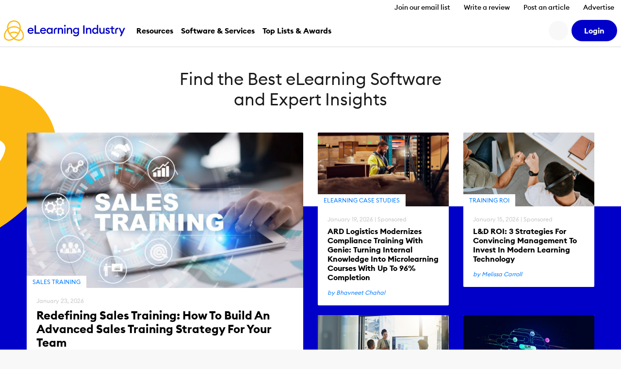

--- FILE ---
content_type: application/javascript
request_url: https://consent.cookiefirst.com/sites/elearningindustry.com-a3236dac-6bd5-443d-b903-f6607dd4a65e/consent.js
body_size: 4327
content:
window.__COOKIE_BANNER_SETTINGS__ = {"autoblock":[],"integration":{"apiKey":"a3236dac-6bd5-443d-b903-f6607dd4a65e","dataLayer":"dataLayer","stealthMode":false,"forcedLang":null,"silentMode":true,"debugMode":false},"widgetConfig":{"baseConsent":{"necessary":true,"performance":false,"functional":false,"advertising":false},"preConsent":{"necessary":true,"performance":false,"functional":false,"advertising":false},"lastConsentReset":1769182665,"bulkConsent":{"id":"6884535d-7cc0-46ef-9c0b-39c814e5e3a2","group":"elearningindustry.com","domains":["jobs.elearningindustry.com","elearningindustry.com"],"iframeUrl":null,"baseDomain":".elearningindustry.com"},"consentPolicy":1,"autoblockKnownServices":false,"cookieCategories":["necessary","performance","functional","advertising"],"hideOutsideEU":false,"tabsOnSettingsPanel":["settings","cookies","data"],"showLanguageSwitcher":false,"languages":[{"value":"en","label":"English"}],"loadInlineScripts":true,"increaseLocationPrecision":true,"okAcceptsAll":true,"bannerToggles":false,"banner_continue_button_type":"disabled","privacyPolicyUrl":"https:\/\/elearningindustry.com\/privacy-policy","additionalLink":null,"scripts":[{"id":"2425af8d-b2ee-433d-b7e5-da1a07bdd2a0","name":"CookieFirst","unique_service_uuid":null,"logo_path":"cookiefirst.svg","categories":["necessary"],"privacy_policy_url":"https:\/\/cookiefirst.com\/legal\/privacy-policy\/","privacy_settings_url":null,"content":"","consent_key":"cookiefirst","integration":"manual"}],"showPrivacyUrlInBanner":false,"showNumberOfScriptsInBanner":false,"branding":{"banner":{"show":false},"panel":{"show":false}},"denyBtn":"visible","denyBtnSecond":"visible","backdropEnabled":true,"backdropColor":"rgba(0, 0, 0, 0.67)","widget":{"type":"box","location":"center-center","fontFamily":null,"buttonsOrder":[{"width":"100%","value":"accept"},{"width":"50%","value":"reject"},{"width":"50%","value":"adjust"}],"width":"100%"},"floatingBtn":{"isEnabled":false,"location":"bottom-left","icon":"https:\/\/consent.cookiefirst.com\/icons\/default\/common\/https:\/\/consent.cookiefirst.com\/icons\/default\/common\/https:\/\/consent.cookiefirst.com\/icons\/default\/common\/https:\/\/consent.cookiefirst.com\/icons\/default\/common\/fingerprint.svg"},"consentLifetime":31104000,"reconsent":{"after":7,"check":"ALL","categories":["performance","functional","advertising"]},"cookieFilters":[],"bannerNonEuCountries":["CH","BH","IL","QA","TR","KE","MU","NG","ZA","JP","KR","NZ","AR","BR","UY","UG"],"bannerNonEuRegions":["CA-QC"],"microsoftConsentModeEnabled":true,"microsoftClarityEnabled":true,"googleConsentModeEnabled":true,"disableGCMUpdateEvents":false,"tcfEnabled":true,"tcfGdprApplies":true,"tcfCountry":"US","tcfVendors":[1,2,4,6,10,11,12,13,14,15,16,20,21,23,24,25,26,27,28,29,30,31,32,33,34,36,37,39,40,42,44,45,46,47,50,52,53,55,56,57,58,59,60,61,62,63,66,67,69,70,72,73,75,76,77,78,80,81,82,83,84,85,87,90,91,92,93,94,95,97,98,100,101,104,108,109,110,111,114,115,119,120,124,126,127,128,129,130,131,132,133,134,136,137,138,139,140,141,142,143,148,149,151,153,154,155,156,157,159,160,161,163,164,168,173,174,178,184,185,192,193,195,196,199,202,203,205,206,209,210,212,213,215,216,217,224,226,227,228,231,232,235,237,238,239,241,242,243,244,246,248,249,251,252,253,255,256,259,262,263,264,270,272,273,274,275,276,278,279,280,281,282,284,285,290,293,294,295,297,298,301,302,304,308,311,312,315,316,318,319,321,323,325,326,328,329,331,333,336,337,343,345,347,350,351,354,358,361,371,373,374,375,377,378,380,381,382,384,387,388,394,397,402,409,410,412,413,415,416,418,422,423,424,427,430,431,435,436,438,440,444,448,450,452,454,459,461,466,469,471,475,479,486,488,490,491,493,495,496,497,498,501,502,507,508,509,511,512,516,517,519,524,527,528,531,534,536,539,541,546,549,550,551,553,554,556,559,561,565,568,569,570,571,572,573,580,581,584,587,591,596,597,598,601,602,606,607,610,612,613,617,618,620,621,623,625,626,628,630,631,639,644,646,647,648,652,653,655,656,657,658,659,662,663,665,666,667,671,673,674,676,677,681,682,684,686,687,690,699,702,703,706,707,708,709,713,715,716,717,718,719,721,723,724,725,726,727,728,729,730,731,732,733,734,736,737,738,740,742,744,745,746,748,749,750,751,752,754,755,758,759,762,765,766,767,768,769,770,771,775,776,778,779,780,781,783,784,786,787,788,790,791,793,795,796,797,798,799,800,801,803,804,806,807,810,811,812,814,815,816,819,820,821,822,825,827,828,830,831,833,834,835,837,838,839,844,845,848,849,850,851,853,854,855,856,857,858,860,861,862,864,865,867,869,870,871,872,874,875,876,877,878,879,880,881,882,883,884,885,888,891,893,894,896,898,900,902,907,910,911,915,918,919,920,925,927,930,931,936,937,938,939,941,943,944,946,950,951,952,954,955,956,957,958,959,961,962,963,964,965,966,967,968,972,973,976,982,985,987,990,993,994,995,996,997,998,999,1001,1002,1003,1004,1005,1006,1009,1014,1016,1019,1020,1021,1022,1024,1025,1026,1027,1028,1029,1030,1031,1032,1036,1037,1038,1039,1040,1041,1043,1044,1045,1046,1047,1048,1049,1050,1051,1055,1057,1058,1059,1060,1061,1062,1063,1067,1068,1069,1070,1071,1072,1075,1076,1080,1081,1083,1084,1085,1087,1090,1094,1097,1098,1100,1101,1103,1104,1105,1106,1107,1110,1111,1112,1113,1116,1119,1121,1122,1124,1126,1127,1129,1130,1131,1132,1133,1134,1135,1136,1137,1138,1139,1141,1142,1144,1146,1148,1149,1151,1153,1154,1155,1156,1157,1159,1160,1162,1163,1164,1165,1169,1170,1172,1173,1174,1176,1177,1178,1180,1181,1182,1183,1184,1185,1187,1188,1189,1193,1195,1196,1197,1198,1201,1202,1203,1204,1205,1206,1207,1208,1209,1210,1212,1213,1214,1216,1217,1219,1222,1223,1225,1226,1227,1229,1230,1234,1235,1237,1238,1240,1241,1242,1243,1244,1245,1248,1251,1252,1253,1254,1257,1260,1261,1262,1263,1264,1266,1267,1268,1269,1270,1271,1272,1273,1275,1276,1277,1278,1279,1280,1281,1282,1283,1284,1285,1286,1287,1288,1289,1290,1291,1292,1293,1294,1295,1296,1297,1298,1299,1300,1301,1302,1303,1305,1306,1307,1308,1310,1311,1312,1313,1314,1315,1316,1317,1318,1320,1321,1322,1323,1325,1326,1327,1329,1330,1332,1334,1335,1336,1337,1338,1339,1340,1341,1342,1343,1344,1345,1346,1347,1348,1350,1351,1352,1355,1356,1357,1358,1359,1360,1361,1362,1363,1364,1365,1366,1367,1368,1370,1371,1372,1373,1374,1376,1377,1378,1379,1380,1381,1382,1383,1384,1385,1386,1387,1388,1389,1390,1391,1392,1393,1394,1395,1396,1398,1400,1401,1402,1404,1405,1406,1407,1408,1409,1410,1411,1412,1413,1414,1415,1416,1417,1419,1420,1421,1422,1423,1424,1425,1426,1427,1428,1429,1430,1431,1432,1433,1434,1435,1436,1437,1439,1440,1441,1442,1443,1444,1445,1446,1447,1448,1449,1450,1451,1452,1453,1454,1455,1456,1457,1458,1459,1460,1461,1462,1463,1464,1465,1466,1467,1468,1469,1470,1471,1472,1473,1474,1475,1476,1477,1478,1479,1480,1481,1482,1483,1484,1485,1486,1487,1488,1489,1490,1491,1492,1493,1494,1495,1496,1497,1498,1500,1501,1502,1503,1504,1505,1506,1507,1508,1509,1510,1511,1512,1513,1514,1515,1516,1517,1518,1519,1520,1521,1522,1523,1524,1525,1526,1527,1528],"acEnabled":false,"acVendors":[],"version":"77a844bc-fed9-442c-b825-2959bef3044f","tcfLanguages":[],"gpcAndDntEnabled":false,"isUsingEuCdn":false,"isUsingWildcard":false,"wildcardUrls":[],"showSuffixOnFirstLayer":false,"loadCssWithLink":false,"focusBannerFirst":true}};window.__COOKIE_IS_BROWSER_LEGACY = function () {    var browserDetect = function browserDetect() {  var ua = navigator.userAgent,      tem,      M = ua.match(/(opera|chrome|safari|firefox|msie|trident(?=\/))\/?\s*(\d+)/i) || [];    if (/trident/i.test(M[1])) {      tem = /\brv[ :]+(\d+)/g.exec(ua) || [];      return {        name: "IE",        version: tem[1] || ""      };    }    if (M[1] === "Chrome") {      tem = ua.match(/\b(OPR|Edge)\/(\d+)/);      if (tem != null) {        return {          name: tem[1].replace("OPR", "Opera"),          version: tem[2]        };      }    }    M = M[2] ? [M[1], M[2]] : [navigator.appName, navigator.appVersion, "-?"];    if ((tem = ua.match(/version\/(\d+)/i)) != null) {      M.splice(1, 1, tem[1]);    }    return {      name: M[0],      version: M[1]    };  };  var browserVersion = browserDetect();  var isLegacy = true;  switch (browserVersion.name) {    case "Chrome":      if (browserVersion.version >= 87) {        isLegacy = false;      }      break;    case "Opera":      if (browserVersion.version >= 73) {        isLegacy = false;      }      break;    case "Firefox":      if (browserVersion.version >= 98) {        isLegacy = false;      }      break;    case "Safari":      if (browserVersion.version >= 15) {        isLegacy = false;      }      break;  }  return isLegacy;}();if(!document.head.querySelector(`[name='__tcfapiLocator']`)) {var f = document.createElement("iframe");f.name = "__tcfapiLocator";document.head.appendChild(f);}var tcf = '!function(){let t,e=window,a={};for(;e;){try{if(e.frames.__tcfapiLocator){t=e;break}}catch(t){}if(e===window.top)break;e=e.parent}window.__tcfapi=function(e,n,o,r){if(t){let c=`${Date.now()+Math.floor(1e3*Math.random()+1)}`;const i={__tcfapiCall:{command:e,parameter:r,version:n,callId:c}};"removeEventListener"===e?delete a[c]:a[c]=o,t.postMessage(i,"*")}else c({msg:"CMP not found"},!1)},window.addEventListener("message",(function(t){let e=t.data;if("string"==typeof t.data){if(!function(t){try{const e=JSON.parse(t);if(e&&"object"==typeof e)return!0}catch{return!1}return!1}(t.data))return;e=JSON.parse(t.data)}if("object"==typeof e){const n=e.__tcfapiReturn;if(n)"function"==typeof a[n.callId]&&a[n.callId](n.returnValue,n.success);else{const a=e.__tcfapiCall;if(a){const e=e=>{window.CF__tcfapi(e.command,e.version,((a,n)=>{const c={__tcfapiReturn:{returnValue:a,success:n,callId:e.callId}};t.source.postMessage(c,"*")}),e.parameter?e.parameter:e.callId,e.callId)};window.CF__tcfapi?e(a):window.addEventListener("cf_tcf_init",(()=>{window.CF__tcfapi&&e(a)}))}}}}),!1)}();';if(document.body || document.readyState === 'complete') {var tcfS = document.createElement("script");tcfS.innerHTML = tcf;document.head.appendChild(tcfS);} else {var tcfS = ['<script>    ', tcf, '</script>'];document.write(tcfS.join(""));}window.uetq = window.uetq || [];const mcmDefaultNonEuConsent = {"ad_storage":"denied"};const mcmDefaultEuConsent = {"ad_storage":"denied"};window.uetq.push("consent", "default", mcmDefaultNonEuConsent);window.uetq.push("consent", "default", mcmDefaultEuConsent);var src = "https://consent.cookiefirst.com/consentBanner.no-autoblock.js";var src_legacy = "https://consent.cookiefirst.com/consentBanner-legacy.no-autoblock.js";var src_legacy_polyfills = "https://consent.cookiefirst.com/consentBanner-polyfills-legacy.no-autoblock.js";var src_additional_polyfills = "https://consent.cookiefirst.com/additional-polyfills.js";if(window.__COOKIE_IS_BROWSER_LEGACY) {  var cf_s = ['<script src="', src_legacy_polyfills, '"></script>','<script src="', src_additional_polyfills, '"></script>', '<script src="', src_legacy, '"></script>'];  document.write(cf_s.join(""));} else {      var cf_s = document.createElement("script");    cf_s.src = src;    cf_s.type = "module";    document.head.appendChild(cf_s);  }

--- FILE ---
content_type: application/javascript
request_url: https://cdn.elearningindustry.com/wp-content/themes/eli-2015/assets/js/chunks/3976.chunk.7a087b744b6cdbe9.js
body_size: 3260
content:
(self.webpackChunkeli_theme=self.webpackChunkeli_theme||[]).push([[3976],{1595:function(e){!function(t){var a=function(e,t,a){"use strict";var n,i;if(function(){var t,a={lazyClass:"lazyload",loadedClass:"lazyloaded",loadingClass:"lazyloading",preloadClass:"lazypreload",errorClass:"lazyerror",autosizesClass:"lazyautosizes",fastLoadedClass:"ls-is-cached",iframeLoadMode:0,srcAttr:"data-src",srcsetAttr:"data-srcset",sizesAttr:"data-sizes",minSize:40,customMedia:{},init:!0,expFactor:1.5,hFac:.8,loadMode:2,loadHidden:!0,ricTimeout:0,throttleDelay:125};for(t in i=e.lazySizesConfig||e.lazysizesConfig||{},a)t in i||(i[t]=a[t])}(),!t||!t.getElementsByClassName)return{init:function(){},cfg:i,noSupport:!0};var s=t.documentElement,o=e.HTMLPictureElement,r="addEventListener",l="getAttribute",c=e[r].bind(e),d=e.setTimeout,u=e.requestAnimationFrame||d,f=e.requestIdleCallback,m=/^picture$/i,h=["load","error","lazyincluded","_lazyloaded"],z={},y=Array.prototype.forEach,v=function(e,t){return z[t]||(z[t]=new RegExp("(\\s|^)"+t+"(\\s|$)")),z[t].test(e[l]("class")||"")&&z[t]},g=function(e,t){v(e,t)||e.setAttribute("class",(e[l]("class")||"").trim()+" "+t)},p=function(e,t){var a;(a=v(e,t))&&e.setAttribute("class",(e[l]("class")||"").replace(a," "))},C=function(e,t,a){var n=a?r:"removeEventListener";a&&C(e,t),h.forEach(function(a){e[n](a,t)})},b=function(e,a,i,s,o){var r=t.createEvent("Event");return i||(i={}),i.instance=n,r.initEvent(a,!s,!o),r.detail=i,e.dispatchEvent(r),r},A=function(t,a){var n;!o&&(n=e.picturefill||i.pf)?(a&&a.src&&!t[l]("srcset")&&t.setAttribute("srcset",a.src),n({reevaluate:!0,elements:[t]})):a&&a.src&&(t.src=a.src)},E=function(e,t){return(getComputedStyle(e,null)||{})[t]},_=function(e,t,a){for(a=a||e.offsetWidth;a<i.minSize&&t&&!e._lazysizesWidth;)a=t.offsetWidth,t=t.parentNode;return a},w=(ge=[],pe=[],Ce=ge,be=function(){var e=Ce;for(Ce=ge.length?pe:ge,ye=!0,ve=!1;e.length;)e.shift()();ye=!1},Ae=function(e,a){ye&&!a?e.apply(this,arguments):(Ce.push(e),ve||(ve=!0,(t.hidden?d:u)(be)))},Ae._lsFlush=be,Ae),M=function(e,t){return t?function(){w(e)}:function(){var t=this,a=arguments;w(function(){e.apply(t,a)})}},N=function(e){var t,n=0,s=i.throttleDelay,o=i.ricTimeout,r=function(){t=!1,n=a.now(),e()},l=f&&o>49?function(){f(r,{timeout:o}),o!==i.ricTimeout&&(o=i.ricTimeout)}:M(function(){d(r)},!0);return function(e){var i;(e=!0===e)&&(o=33),t||(t=!0,(i=s-(a.now()-n))<0&&(i=0),e||i<9?l():d(l,i))}},L=function(e){var t,n,i=99,s=function(){t=null,e()},o=function(){var e=a.now()-n;e<i?d(o,i-e):(f||s)(s)};return function(){n=a.now(),t||(t=d(o,i))}},x=(K=/^img$/i,Q=/^iframe$/i,V="onscroll"in e&&!/(gle|ing)bot/.test(navigator.userAgent),X=0,Y=0,Z=0,ee=-1,te=function(e){Z--,(!e||Z<0||!e.target)&&(Z=0)},ae=function(e){return null==J&&(J="hidden"==E(t.body,"visibility")),J||!("hidden"==E(e.parentNode,"visibility")&&"hidden"==E(e,"visibility"))},ne=function(e,a){var n,i=e,o=ae(e);for(I-=a,G+=a,U-=a,j+=a;o&&(i=i.offsetParent)&&i!=t.body&&i!=s;)(o=(E(i,"opacity")||1)>0)&&"visible"!=E(i,"overflow")&&(n=i.getBoundingClientRect(),o=j>n.left&&U<n.right&&G>n.top-1&&I<n.bottom+1);return o},ie=function(){var e,a,o,r,c,d,u,f,m,h,z,y,v=n.elements;if((O=i.loadMode)&&Z<8&&(e=v.length)){for(a=0,ee++;a<e;a++)if(v[a]&&!v[a]._lazyRace)if(!V||n.prematureUnveil&&n.prematureUnveil(v[a]))fe(v[a]);else if((f=v[a][l]("data-expand"))&&(d=1*f)||(d=Y),h||(h=!i.expand||i.expand<1?s.clientHeight>500&&s.clientWidth>500?500:370:i.expand,n._defEx=h,z=h*i.expFactor,y=i.hFac,J=null,Y<z&&Z<1&&ee>2&&O>2&&!t.hidden?(Y=z,ee=0):Y=O>1&&ee>1&&Z<6?h:X),m!==d&&($=innerWidth+d*y,q=innerHeight+d,u=-1*d,m=d),o=v[a].getBoundingClientRect(),(G=o.bottom)>=u&&(I=o.top)<=q&&(j=o.right)>=u*y&&(U=o.left)<=$&&(G||j||U||I)&&(i.loadHidden||ae(v[a]))&&(D&&Z<3&&!f&&(O<3||ee<4)||ne(v[a],d))){if(fe(v[a]),c=!0,Z>9)break}else!c&&D&&!r&&Z<4&&ee<4&&O>2&&(R[0]||i.preloadAfterLoad)&&(R[0]||!f&&(G||j||U||I||"auto"!=v[a][l](i.sizesAttr)))&&(r=R[0]||v[a]);r&&!c&&fe(r)}},se=N(ie),oe=function(e){var t=e.target;t._lazyCache?delete t._lazyCache:(te(e),g(t,i.loadedClass),p(t,i.loadingClass),C(t,le),b(t,"lazyloaded"))},re=M(oe),le=function(e){re({target:e.target})},ce=function(e,t){var a=e.getAttribute("data-load-mode")||i.iframeLoadMode;0==a?e.contentWindow.location.replace(t):1==a&&(e.src=t)},de=function(e){var t,a=e[l](i.srcsetAttr);(t=i.customMedia[e[l]("data-media")||e[l]("media")])&&e.setAttribute("media",t),a&&e.setAttribute("srcset",a)},ue=M(function(e,t,a,n,s){var o,r,c,u,f,h;(f=b(e,"lazybeforeunveil",t)).defaultPrevented||(n&&(a?g(e,i.autosizesClass):e.setAttribute("sizes",n)),r=e[l](i.srcsetAttr),o=e[l](i.srcAttr),s&&(u=(c=e.parentNode)&&m.test(c.nodeName||"")),h=t.firesLoad||"src"in e&&(r||o||u),f={target:e},g(e,i.loadingClass),h&&(clearTimeout(H),H=d(te,2500),C(e,le,!0)),u&&y.call(c.getElementsByTagName("source"),de),r?e.setAttribute("srcset",r):o&&!u&&(Q.test(e.nodeName)?ce(e,o):e.src=o),s&&(r||u)&&A(e,{src:o})),e._lazyRace&&delete e._lazyRace,p(e,i.lazyClass),w(function(){var t=e.complete&&e.naturalWidth>1;h&&!t||(t&&g(e,i.fastLoadedClass),oe(f),e._lazyCache=!0,d(function(){"_lazyCache"in e&&delete e._lazyCache},9)),"lazy"==e.loading&&Z--},!0)}),fe=function(e){if(!e._lazyRace){var t,a=K.test(e.nodeName),n=a&&(e[l](i.sizesAttr)||e[l]("sizes")),s="auto"==n;(!s&&D||!a||!e[l]("src")&&!e.srcset||e.complete||v(e,i.errorClass)||!v(e,i.lazyClass))&&(t=b(e,"lazyunveilread").detail,s&&W.updateElem(e,!0,e.offsetWidth),e._lazyRace=!0,Z++,ue(e,t,s,n,a))}},me=L(function(){i.loadMode=3,se()}),he=function(){3==i.loadMode&&(i.loadMode=2),me()},ze=function(){D||(a.now()-P<999?d(ze,999):(D=!0,i.loadMode=3,se(),c("scroll",he,!0)))},{_:function(){P=a.now(),n.elements=t.getElementsByClassName(i.lazyClass),R=t.getElementsByClassName(i.lazyClass+" "+i.preloadClass),c("scroll",se,!0),c("resize",se,!0),c("pageshow",function(e){if(e.persisted){var a=t.querySelectorAll("."+i.loadingClass);a.length&&a.forEach&&u(function(){a.forEach(function(e){e.complete&&fe(e)})})}}),e.MutationObserver?new MutationObserver(se).observe(s,{childList:!0,subtree:!0,attributes:!0}):(s[r]("DOMNodeInserted",se,!0),s[r]("DOMAttrModified",se,!0),setInterval(se,999)),c("hashchange",se,!0),["focus","mouseover","click","load","transitionend","animationend"].forEach(function(e){t[r](e,se,!0)}),/d$|^c/.test(t.readyState)?ze():(c("load",ze),t[r]("DOMContentLoaded",se),d(ze,2e4)),n.elements.length?(ie(),w._lsFlush()):se()},checkElems:se,unveil:fe,_aLSL:he}),W=(B=M(function(e,t,a,n){var i,s,o;if(e._lazysizesWidth=n,n+="px",e.setAttribute("sizes",n),m.test(t.nodeName||""))for(s=0,o=(i=t.getElementsByTagName("source")).length;s<o;s++)i[s].setAttribute("sizes",n);a.detail.dataAttr||A(e,a.detail)}),T=function(e,t,a){var n,i=e.parentNode;i&&(a=_(e,i,a),(n=b(e,"lazybeforesizes",{width:a,dataAttr:!!t})).defaultPrevented||(a=n.detail.width)&&a!==e._lazysizesWidth&&B(e,i,n,a))},F=L(function(){var e,t=k.length;if(t)for(e=0;e<t;e++)T(k[e])}),{_:function(){k=t.getElementsByClassName(i.autosizesClass),c("resize",F)},checkElems:F,updateElem:T}),S=function(){!S.i&&t.getElementsByClassName&&(S.i=!0,W._(),x._())};var k,B,T,F;var R,D,H,O,P,$,q,I,U,j,G,J,K,Q,V,X,Y,Z,ee,te,ae,ne,ie,se,oe,re,le,ce,de,ue,fe,me,he,ze;var ye,ve,ge,pe,Ce,be,Ae;return d(function(){i.init&&S()}),n={cfg:i,autoSizer:W,loader:x,init:S,uP:A,aC:g,rC:p,hC:v,fire:b,gW:_,rAF:w}}(t,t.document,Date);t.lazySizes=a,e.exports&&(e.exports=a)}("undefined"!=typeof window?window:{})}}]);